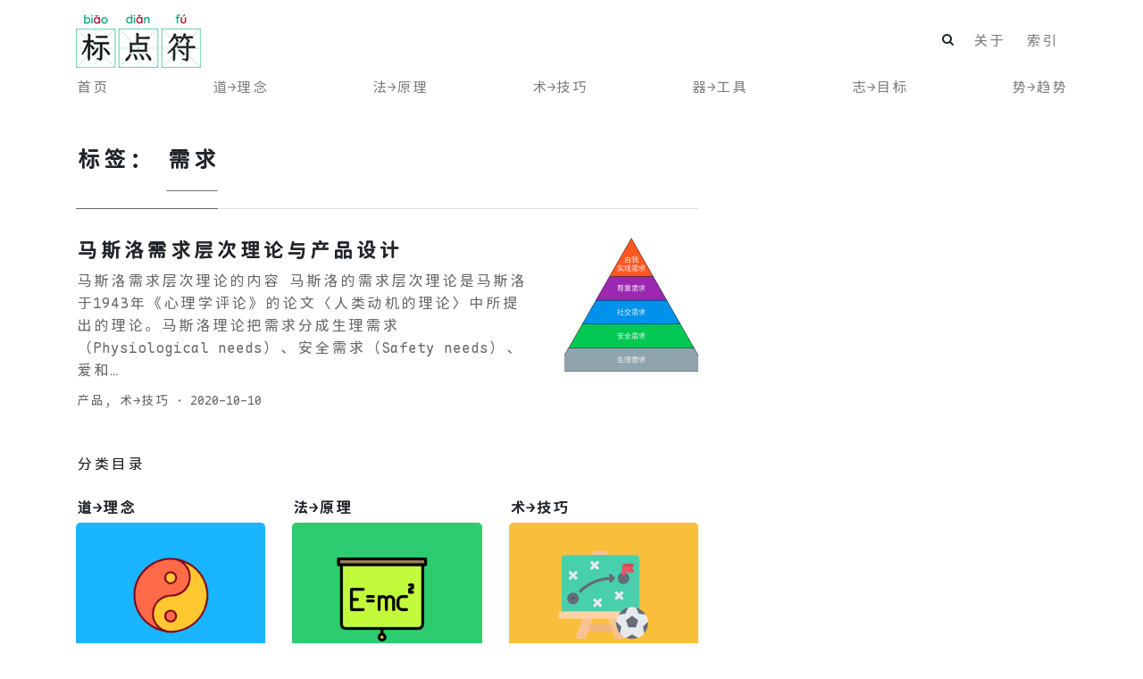

--- FILE ---
content_type: text/html; charset=UTF-8
request_url: https://www.biaodianfu.com/tag/%E9%9C%80%E6%B1%82
body_size: 6991
content:
<!DOCTYPE html>
<html lang="zh-Hans">
<head>
<meta charset="UTF-8">
<meta name="viewport" content="width=device-width, initial-scale=1">
<link rel="shortcut icon" href="https://www.biaodianfu.com/favicon.ico">
<link rel='stylesheet' href='https://chinese-fonts-cdn.netlify.app/packages/maple-mono-cn/dist/MapleMono-CN-Regular/result.css' />
<title>需求 &#8211; 标点符</title>
<meta name='robots' content='max-image-preview:large' />
<link rel='dns-prefetch' href='//www.biaodianfu.com' />
<link rel="alternate" type="application/rss+xml" title="标点符 &raquo; Feed" href="https://www.biaodianfu.com/feed" />
<link rel="alternate" type="application/rss+xml" title="标点符 &raquo; 需求 标签 Feed" href="https://www.biaodianfu.com/tag/%e9%9c%80%e6%b1%82/feed" />
<style id='wp-img-auto-sizes-contain-inline-css' type='text/css'>
img:is([sizes=auto i],[sizes^="auto," i]){contain-intrinsic-size:3000px 1500px}
/*# sourceURL=wp-img-auto-sizes-contain-inline-css */
</style>
<style id='classic-theme-styles-inline-css' type='text/css'>
/*! This file is auto-generated */
.wp-block-button__link{color:#fff;background-color:#32373c;border-radius:9999px;box-shadow:none;text-decoration:none;padding:calc(.667em + 2px) calc(1.333em + 2px);font-size:1.125em}.wp-block-file__button{background:#32373c;color:#fff;text-decoration:none}
/*# sourceURL=/wp-includes/css/classic-themes.min.css */
</style>
<link rel='stylesheet' id='categories-images-styles-css' href='https://www.biaodianfu.com/wp-content/plugins/categories-images/assets/css/zci-styles.css?ver=3.3.1' type='text/css' media='all' />
<link rel='stylesheet' id='ez-toc-css' href='https://www.biaodianfu.com/wp-content/plugins/easy-table-of-contents/assets/css/screen.min.css?ver=2.0.80' type='text/css' media='all' />
<style id='ez-toc-inline-css' type='text/css'>
div#ez-toc-container .ez-toc-title {font-size: 100%;}div#ez-toc-container .ez-toc-title {font-weight: 500;}div#ez-toc-container ul li , div#ez-toc-container ul li a {font-size: 95%;}div#ez-toc-container ul li , div#ez-toc-container ul li a {font-weight: 500;}div#ez-toc-container nav ul ul li {font-size: 90%;}div#ez-toc-container {width: 100%;}.ez-toc-box-title {font-weight: bold; margin-bottom: 10px; text-align: center; text-transform: uppercase; letter-spacing: 1px; color: #666; padding-bottom: 5px;position:absolute;top:-4%;left:5%;background-color: inherit;transition: top 0.3s ease;}.ez-toc-box-title.toc-closed {top:-25%;}
.ez-toc-container-direction {direction: ltr;}.ez-toc-counter ul{counter-reset: item ;}.ez-toc-counter nav ul li a::before {content: counters(item, '.', decimal) '. ';display: inline-block;counter-increment: item;flex-grow: 0;flex-shrink: 0;margin-right: .2em; float: left; }.ez-toc-widget-direction {direction: ltr;}.ez-toc-widget-container ul{counter-reset: item ;}.ez-toc-widget-container nav ul li a::before {content: counters(item, '.', decimal) '. ';display: inline-block;counter-increment: item;flex-grow: 0;flex-shrink: 0;margin-right: .2em; float: left; }
/*# sourceURL=ez-toc-inline-css */
</style>
<link rel='stylesheet' id='mundana-styles-css' href='https://www.biaodianfu.com/wp-content/themes/mundana/assets/css/theme.min.css?ver=1.1.7.1741006865' type='text/css' media='all' />
<link rel='stylesheet' id='claps-applause-css' href='https://www.biaodianfu.com/wp-content/plugins/wp-claps-applause/css/claps-applause.css?ver=6.9' type='text/css' media='all' />
<script type="text/javascript" src="https://www.biaodianfu.com/wp-includes/js/jquery/jquery.min.js?ver=3.7.1" id="jquery-core-js"></script>
<script type="text/javascript" src="https://www.biaodianfu.com/wp-includes/js/jquery/jquery-migrate.min.js?ver=3.4.1" id="jquery-migrate-js"></script>
<style id='global-styles-inline-css' type='text/css'>
:root{--wp--preset--aspect-ratio--square: 1;--wp--preset--aspect-ratio--4-3: 4/3;--wp--preset--aspect-ratio--3-4: 3/4;--wp--preset--aspect-ratio--3-2: 3/2;--wp--preset--aspect-ratio--2-3: 2/3;--wp--preset--aspect-ratio--16-9: 16/9;--wp--preset--aspect-ratio--9-16: 9/16;--wp--preset--color--black: #000000;--wp--preset--color--cyan-bluish-gray: #abb8c3;--wp--preset--color--white: #ffffff;--wp--preset--color--pale-pink: #f78da7;--wp--preset--color--vivid-red: #cf2e2e;--wp--preset--color--luminous-vivid-orange: #ff6900;--wp--preset--color--luminous-vivid-amber: #fcb900;--wp--preset--color--light-green-cyan: #7bdcb5;--wp--preset--color--vivid-green-cyan: #00d084;--wp--preset--color--pale-cyan-blue: #8ed1fc;--wp--preset--color--vivid-cyan-blue: #0693e3;--wp--preset--color--vivid-purple: #9b51e0;--wp--preset--gradient--vivid-cyan-blue-to-vivid-purple: linear-gradient(135deg,rgb(6,147,227) 0%,rgb(155,81,224) 100%);--wp--preset--gradient--light-green-cyan-to-vivid-green-cyan: linear-gradient(135deg,rgb(122,220,180) 0%,rgb(0,208,130) 100%);--wp--preset--gradient--luminous-vivid-amber-to-luminous-vivid-orange: linear-gradient(135deg,rgb(252,185,0) 0%,rgb(255,105,0) 100%);--wp--preset--gradient--luminous-vivid-orange-to-vivid-red: linear-gradient(135deg,rgb(255,105,0) 0%,rgb(207,46,46) 100%);--wp--preset--gradient--very-light-gray-to-cyan-bluish-gray: linear-gradient(135deg,rgb(238,238,238) 0%,rgb(169,184,195) 100%);--wp--preset--gradient--cool-to-warm-spectrum: linear-gradient(135deg,rgb(74,234,220) 0%,rgb(151,120,209) 20%,rgb(207,42,186) 40%,rgb(238,44,130) 60%,rgb(251,105,98) 80%,rgb(254,248,76) 100%);--wp--preset--gradient--blush-light-purple: linear-gradient(135deg,rgb(255,206,236) 0%,rgb(152,150,240) 100%);--wp--preset--gradient--blush-bordeaux: linear-gradient(135deg,rgb(254,205,165) 0%,rgb(254,45,45) 50%,rgb(107,0,62) 100%);--wp--preset--gradient--luminous-dusk: linear-gradient(135deg,rgb(255,203,112) 0%,rgb(199,81,192) 50%,rgb(65,88,208) 100%);--wp--preset--gradient--pale-ocean: linear-gradient(135deg,rgb(255,245,203) 0%,rgb(182,227,212) 50%,rgb(51,167,181) 100%);--wp--preset--gradient--electric-grass: linear-gradient(135deg,rgb(202,248,128) 0%,rgb(113,206,126) 100%);--wp--preset--gradient--midnight: linear-gradient(135deg,rgb(2,3,129) 0%,rgb(40,116,252) 100%);--wp--preset--font-size--small: 13px;--wp--preset--font-size--medium: 20px;--wp--preset--font-size--large: 36px;--wp--preset--font-size--x-large: 42px;--wp--preset--spacing--20: 0.44rem;--wp--preset--spacing--30: 0.67rem;--wp--preset--spacing--40: 1rem;--wp--preset--spacing--50: 1.5rem;--wp--preset--spacing--60: 2.25rem;--wp--preset--spacing--70: 3.38rem;--wp--preset--spacing--80: 5.06rem;--wp--preset--shadow--natural: 6px 6px 9px rgba(0, 0, 0, 0.2);--wp--preset--shadow--deep: 12px 12px 50px rgba(0, 0, 0, 0.4);--wp--preset--shadow--sharp: 6px 6px 0px rgba(0, 0, 0, 0.2);--wp--preset--shadow--outlined: 6px 6px 0px -3px rgb(255, 255, 255), 6px 6px rgb(0, 0, 0);--wp--preset--shadow--crisp: 6px 6px 0px rgb(0, 0, 0);}:where(.is-layout-flex){gap: 0.5em;}:where(.is-layout-grid){gap: 0.5em;}body .is-layout-flex{display: flex;}.is-layout-flex{flex-wrap: wrap;align-items: center;}.is-layout-flex > :is(*, div){margin: 0;}body .is-layout-grid{display: grid;}.is-layout-grid > :is(*, div){margin: 0;}:where(.wp-block-columns.is-layout-flex){gap: 2em;}:where(.wp-block-columns.is-layout-grid){gap: 2em;}:where(.wp-block-post-template.is-layout-flex){gap: 1.25em;}:where(.wp-block-post-template.is-layout-grid){gap: 1.25em;}.has-black-color{color: var(--wp--preset--color--black) !important;}.has-cyan-bluish-gray-color{color: var(--wp--preset--color--cyan-bluish-gray) !important;}.has-white-color{color: var(--wp--preset--color--white) !important;}.has-pale-pink-color{color: var(--wp--preset--color--pale-pink) !important;}.has-vivid-red-color{color: var(--wp--preset--color--vivid-red) !important;}.has-luminous-vivid-orange-color{color: var(--wp--preset--color--luminous-vivid-orange) !important;}.has-luminous-vivid-amber-color{color: var(--wp--preset--color--luminous-vivid-amber) !important;}.has-light-green-cyan-color{color: var(--wp--preset--color--light-green-cyan) !important;}.has-vivid-green-cyan-color{color: var(--wp--preset--color--vivid-green-cyan) !important;}.has-pale-cyan-blue-color{color: var(--wp--preset--color--pale-cyan-blue) !important;}.has-vivid-cyan-blue-color{color: var(--wp--preset--color--vivid-cyan-blue) !important;}.has-vivid-purple-color{color: var(--wp--preset--color--vivid-purple) !important;}.has-black-background-color{background-color: var(--wp--preset--color--black) !important;}.has-cyan-bluish-gray-background-color{background-color: var(--wp--preset--color--cyan-bluish-gray) !important;}.has-white-background-color{background-color: var(--wp--preset--color--white) !important;}.has-pale-pink-background-color{background-color: var(--wp--preset--color--pale-pink) !important;}.has-vivid-red-background-color{background-color: var(--wp--preset--color--vivid-red) !important;}.has-luminous-vivid-orange-background-color{background-color: var(--wp--preset--color--luminous-vivid-orange) !important;}.has-luminous-vivid-amber-background-color{background-color: var(--wp--preset--color--luminous-vivid-amber) !important;}.has-light-green-cyan-background-color{background-color: var(--wp--preset--color--light-green-cyan) !important;}.has-vivid-green-cyan-background-color{background-color: var(--wp--preset--color--vivid-green-cyan) !important;}.has-pale-cyan-blue-background-color{background-color: var(--wp--preset--color--pale-cyan-blue) !important;}.has-vivid-cyan-blue-background-color{background-color: var(--wp--preset--color--vivid-cyan-blue) !important;}.has-vivid-purple-background-color{background-color: var(--wp--preset--color--vivid-purple) !important;}.has-black-border-color{border-color: var(--wp--preset--color--black) !important;}.has-cyan-bluish-gray-border-color{border-color: var(--wp--preset--color--cyan-bluish-gray) !important;}.has-white-border-color{border-color: var(--wp--preset--color--white) !important;}.has-pale-pink-border-color{border-color: var(--wp--preset--color--pale-pink) !important;}.has-vivid-red-border-color{border-color: var(--wp--preset--color--vivid-red) !important;}.has-luminous-vivid-orange-border-color{border-color: var(--wp--preset--color--luminous-vivid-orange) !important;}.has-luminous-vivid-amber-border-color{border-color: var(--wp--preset--color--luminous-vivid-amber) !important;}.has-light-green-cyan-border-color{border-color: var(--wp--preset--color--light-green-cyan) !important;}.has-vivid-green-cyan-border-color{border-color: var(--wp--preset--color--vivid-green-cyan) !important;}.has-pale-cyan-blue-border-color{border-color: var(--wp--preset--color--pale-cyan-blue) !important;}.has-vivid-cyan-blue-border-color{border-color: var(--wp--preset--color--vivid-cyan-blue) !important;}.has-vivid-purple-border-color{border-color: var(--wp--preset--color--vivid-purple) !important;}.has-vivid-cyan-blue-to-vivid-purple-gradient-background{background: var(--wp--preset--gradient--vivid-cyan-blue-to-vivid-purple) !important;}.has-light-green-cyan-to-vivid-green-cyan-gradient-background{background: var(--wp--preset--gradient--light-green-cyan-to-vivid-green-cyan) !important;}.has-luminous-vivid-amber-to-luminous-vivid-orange-gradient-background{background: var(--wp--preset--gradient--luminous-vivid-amber-to-luminous-vivid-orange) !important;}.has-luminous-vivid-orange-to-vivid-red-gradient-background{background: var(--wp--preset--gradient--luminous-vivid-orange-to-vivid-red) !important;}.has-very-light-gray-to-cyan-bluish-gray-gradient-background{background: var(--wp--preset--gradient--very-light-gray-to-cyan-bluish-gray) !important;}.has-cool-to-warm-spectrum-gradient-background{background: var(--wp--preset--gradient--cool-to-warm-spectrum) !important;}.has-blush-light-purple-gradient-background{background: var(--wp--preset--gradient--blush-light-purple) !important;}.has-blush-bordeaux-gradient-background{background: var(--wp--preset--gradient--blush-bordeaux) !important;}.has-luminous-dusk-gradient-background{background: var(--wp--preset--gradient--luminous-dusk) !important;}.has-pale-ocean-gradient-background{background: var(--wp--preset--gradient--pale-ocean) !important;}.has-electric-grass-gradient-background{background: var(--wp--preset--gradient--electric-grass) !important;}.has-midnight-gradient-background{background: var(--wp--preset--gradient--midnight) !important;}.has-small-font-size{font-size: var(--wp--preset--font-size--small) !important;}.has-medium-font-size{font-size: var(--wp--preset--font-size--medium) !important;}.has-large-font-size{font-size: var(--wp--preset--font-size--large) !important;}.has-x-large-font-size{font-size: var(--wp--preset--font-size--x-large) !important;}
/*# sourceURL=global-styles-inline-css */
</style>
</head>
<body class="archive tag tag-242 wp-theme-mundana">
<header id="MagicMenu" class="navbar-light fixed-top navbar mediumnavigation">
    <div class="container">
        <div class="d-lg-flex justify-content-between align-items-center brandrow w-100">
            <div class="logoarea"><a class="blog-logo" href='https://www.biaodianfu.com/' rel='home'><img src='https://www.biaodianfu.com/biaodianfu_logo_small.png' alt='标点符'></a></div>
                <!-- Secondary Top Menu -->
                <div class="navbar-expand-lg d-lg-flex align-items-center text-lg-right"><div id="bs4navbartop" class="collapse navbar-collapse"><ul id="menu-%e6%ac%a1%e5%af%bc%e8%88%aa" class="navbar-nav w-100 d-lg-flex align-items-center"><li class="menu-item search align-self-center"><form action="https://www.biaodianfu.com/" class="search-form" autocomplete="off"><div class="form-group has-feedback"><input type="hidden" name="post_type" value="post" /><input type="text" class="form-control" name="s" placeholder="搜索"><i class="fa fa-search form-control-feedback"></i></div></form></li><li id="menu-item-760" class="menu-item menu-item-type-post_type menu-item-object-post menu-item-760 nav-item"><a href="https://www.biaodianfu.com/aboutme.html" class="nav-link">关于</a></li>
<li id="menu-item-759" class="menu-item menu-item-type-post_type menu-item-object-page menu-item-759 nav-item"><a href="https://www.biaodianfu.com/roadmap" class="nav-link">索引</a></li>
</ul></div></div>
                <!-- Secondary Top Menu -->
            </div>
        <!-- Main Menu -->
        <div class="navbar-expand-lg d-flex  align-items-center w-100"><div id="bs4navbar" class="collapse navbar-collapse"><ul id="menu-%e5%af%bc%e8%88%aa" class="navbar-nav w-100 d-flex align-items-center justify-content-between"><li id="menu-item-695" class="menu-item menu-item-type-custom menu-item-object-custom menu-item-home menu-item-695 nav-item"><a href="http://www.biaodianfu.com/" class="nav-link">首页</a></li>
<li id="menu-item-24" class="menu-item menu-item-type-taxonomy menu-item-object-category menu-item-24 nav-item"><a href="https://www.biaodianfu.com/category/philosophy" class="nav-link">道→理念</a></li>
<li id="menu-item-23" class="menu-item menu-item-type-taxonomy menu-item-object-category menu-item-23 nav-item"><a href="https://www.biaodianfu.com/category/principle" class="nav-link">法→原理</a></li>
<li id="menu-item-22" class="menu-item menu-item-type-taxonomy menu-item-object-category menu-item-22 nav-item"><a href="https://www.biaodianfu.com/category/practice" class="nav-link">术→技巧</a></li>
<li id="menu-item-20" class="menu-item menu-item-type-taxonomy menu-item-object-category menu-item-20 nav-item"><a href="https://www.biaodianfu.com/category/tools" class="nav-link">器→工具</a></li>
<li id="menu-item-21" class="menu-item menu-item-type-taxonomy menu-item-object-category menu-item-21 nav-item"><a href="https://www.biaodianfu.com/category/goal" class="nav-link">志→目标</a></li>
<li id="menu-item-19" class="menu-item menu-item-type-taxonomy menu-item-object-category menu-item-19 nav-item"><a href="https://www.biaodianfu.com/category/trends" class="nav-link">势→趋势</a></li>
</ul></div></div>
        <!-- Main Menu -->
    </div>
</header>
<!-- Begin site-content  -->
<div class="container site-content">
<div class="row justify-content-between">
    <!-- main -->
    <div class="col-md-8 pr-4 pr-md-5">
        <div class="section-title"><h2 class="spanborder h4 text-capitalize"><span>标签： <span>需求</span></span></h2></div>
        <!-- begin post -->                             
        <div class="mb-5 d-flex justify-content-between postbox" id="post-1582"><div class="col-md-9 pl-0"><h2 class="mb-2"><a class="text-dark" href="https://www.biaodianfu.com/maslows-hierarchy-of-needs.html">马斯洛需求层次理论与产品设计</a></h2><p class="excerpt">马斯洛需求层次理论的内容 马斯洛的需求层次理论是马斯洛于1943年《心理学评论》的论文〈人类动机的理论〉中所提出的理论。马斯洛理论把需求分成生理需求（Physiological needs）、安全需求（Safety needs）、爱和…</p><div class="d-flex justify-content-between align-items-center"><div><div class="card-text text-muted small"><span class="thecatlinks"><a href="https://www.biaodianfu.com/category/practice/product" rel="category tag">产品</a>, <a href="https://www.biaodianfu.com/category/practice" rel="category tag">术→技巧</a></span> &middot; <span class="post-date"><time class="post-date">2020-10-10</time></span></div></div></div></div> <div class="col-md-2.5 pr-0 text-right"><a href="https://www.biaodianfu.com/maslows-hierarchy-of-needs.html"><img width="150" height="150" src="https://www.biaodianfu.com/wp-content/uploads/2020/10/maslows-hierarchy-of-needs-150x150.png" class="attachment-thumbnail size-thumbnail wp-post-image" alt="" decoding="async" /></a></div></div>
        <!-- end post -->
        <!-- pagination -->                     
        <div class="bottompagination"></div>
        <!-- end pagination -->
        <!-- display categories -->
        <div class="clearfix"></div>
        <div id="allcategories" class="display-categories mt-5"><p class="text-uppercase font-weight-light mb-0">分类目录</p><div class="row"><div class="col-4 mt-4"><div class="text-uppercase font-weight-bold mb-1"><a class="text-dark" href="https://www.biaodianfu.com/category/philosophy" alt="查看所有 道→理念 的文章">道→理念</a></div> <a href="https://www.biaodianfu.com/category/philosophy"><img src="/img/philosophy.png"/></a><a href="https://www.biaodianfu.com/category/philosophy"><div class="text-muted mt-1">22 篇文章</div></a></div><div class="col-4 mt-4"><div class="text-uppercase font-weight-bold mb-1"><a class="text-dark" href="https://www.biaodianfu.com/category/principle" alt="查看所有 法→原理 的文章">法→原理</a></div> <a href="https://www.biaodianfu.com/category/principle"><img src="/img/principle.png"/></a><a href="https://www.biaodianfu.com/category/principle"><div class="text-muted mt-1">103 篇文章</div></a></div><div class="col-4 mt-4"><div class="text-uppercase font-weight-bold mb-1"><a class="text-dark" href="https://www.biaodianfu.com/category/practice" alt="查看所有 术→技巧 的文章">术→技巧</a></div> <a href="https://www.biaodianfu.com/category/practice"><img src="/img/practice.png"/></a><a href="https://www.biaodianfu.com/category/practice"><div class="text-muted mt-1">563 篇文章</div></a></div><div class="col-4 mt-4"><div class="text-uppercase font-weight-bold mb-1"><a class="text-dark" href="https://www.biaodianfu.com/category/goal" alt="查看所有 志→目标 的文章">志→目标</a></div> <a href="https://www.biaodianfu.com/category/goal"><img src="/img/goal.png"/></a><a href="https://www.biaodianfu.com/category/goal"><div class="text-muted mt-1">89 篇文章</div></a></div><div class="col-4 mt-4"><div class="text-uppercase font-weight-bold mb-1"><a class="text-dark" href="https://www.biaodianfu.com/category/tools" alt="查看所有 器→工具 的文章">器→工具</a></div> <a href="https://www.biaodianfu.com/category/tools"><img src="/img/tools.png"/></a><a href="https://www.biaodianfu.com/category/tools"><div class="text-muted mt-1">537 篇文章</div></a></div><div class="col-4 mt-4"><div class="text-uppercase font-weight-bold mb-1"><a class="text-dark" href="https://www.biaodianfu.com/category/trends" alt="查看所有 势→趋势 的文章">势→趋势</a></div> <a href="https://www.biaodianfu.com/category/trends"><img src="/img/trends.png"/></a><a href="https://www.biaodianfu.com/category/trends"><div class="text-muted mt-1">7 篇文章</div></a></div></div></div>
        <!-- end display categories -->
    </div>    
    <!-- end main -->
    <!-- right sidebar (popular posts and widgets if any) -->
    <div class="col-md-4 thesidebar">
        <ol class="list-featured">
        </ol>
    </div>
</div><!-- end right sidebar -->
</div>
</div> <!-- / end container site-content -->
<a href="" class="back-to-top"><i class="fa fa-angle-up"></i></a>
<div class="container text-center text-md-left">
    <footer class="footer text-muted d-md-flex justify-content-between align-items-center pt-4 pb-4 border-top" itemscope="itemscope" itemtype="http://schema.org/WPFooter" role="contentinfo">
        <div>&copy; 标点符. All rights reserved.</div>
        <div class="text-md-right"><a href='http://beian.miit.gov.cn/'>苏ICP备08120382号</a></div>
    </footer>
</div>
<script type="text/x-mathjax-config">MathJax.Hub.Config({ tex2jax: { inlineMath: [ ['$','$'], ["\\(","\\)"] ], processEscapes: true } }); </script>
<script>var _hmt = _hmt || [];(function() { var hm = document.createElement("script"); hm.src = "https://hm.baidu.com/hm.js?96fa7bd66c5549ed75c07b031964b927"; var s = document.getElementsByTagName("script")[0]; s.parentNode.insertBefore(hm, s); })();</script>
        <script type="application/ld+json">
        {
            "@context": "https://schema.org",
            "@type": "WebPage",
            "name": "标点符",
            "url": "https://www.biaodianfu.com",
            "description": "格物致知→知行合一",
            "publisher": {
                "@type": "Organization",
                "name": "标点符"
            }
        }
        </script>
        <script type="speculationrules">
{"prefetch":[{"source":"document","where":{"and":[{"href_matches":"/*"},{"not":{"href_matches":["/wp-*.php","/wp-admin/*","/wp-content/uploads/*","/wp-content/*","/wp-content/plugins/*","/wp-content/themes/mundana/*","/*\\?(.+)"]}},{"not":{"selector_matches":"a[rel~=\"nofollow\"]"}},{"not":{"selector_matches":".no-prefetch, .no-prefetch a"}}]},"eagerness":"conservative"}]}
</script>
<script type="text/javascript">/* <![CDATA[ */!function(e,n){var r={"selectors":{"block":"pre.EnlighterJSRAW","inline":"code.EnlighterJSRAW"},"options":{"indent":4,"ampersandCleanup":true,"linehover":false,"rawcodeDbclick":false,"textOverflow":"break","linenumbers":true,"theme":"atomic","language":"generic","retainCssClasses":false,"collapse":false,"toolbarOuter":"","toolbarTop":"{BTN_RAW}{BTN_COPY}{BTN_WINDOW}{BTN_WEBSITE}","toolbarBottom":""},"resources":["https:\/\/www.biaodianfu.com\/wp-content\/plugins\/enlighter\/cache\/enlighterjs.min.css?Dr1QKZCr765R2DM","https:\/\/www.biaodianfu.com\/wp-content\/plugins\/enlighter\/resources\/enlighterjs\/enlighterjs.min.js"]},o=document.getElementsByTagName("head")[0],t=n&&(n.error||n.log)||function(){};e.EnlighterJSINIT=function(){!function(e,n){var r=0,l=null;function c(o){l=o,++r==e.length&&(!0,n(l))}e.forEach(function(e){switch(e.match(/\.([a-z]+)(?:[#?].*)?$/)[1]){case"js":var n=document.createElement("script");n.onload=function(){c(null)},n.onerror=c,n.src=e,n.async=!0,o.appendChild(n);break;case"css":var r=document.createElement("link");r.onload=function(){c(null)},r.onerror=c,r.rel="stylesheet",r.type="text/css",r.href=e,r.media="all",o.appendChild(r);break;default:t("Error: invalid file extension",e)}})}(r.resources,function(e){e?t("Error: failed to dynamically load EnlighterJS resources!",e):"undefined"!=typeof EnlighterJS?EnlighterJS.init(r.selectors.block,r.selectors.inline,r.options):t("Error: EnlighterJS resources not loaded yet!")})},(document.querySelector(r.selectors.block)||document.querySelector(r.selectors.inline))&&e.EnlighterJSINIT()}(window,console); /* ]]> */</script><script type="text/javascript" id="ez-toc-scroll-scriptjs-js-extra">
/* <![CDATA[ */
var eztoc_smooth_local = {"scroll_offset":"30","add_request_uri":"","add_self_reference_link":""};
//# sourceURL=ez-toc-scroll-scriptjs-js-extra
/* ]]> */
</script>
<script type="text/javascript" src="https://www.biaodianfu.com/wp-content/plugins/easy-table-of-contents/assets/js/smooth_scroll.min.js?ver=2.0.80" id="ez-toc-scroll-scriptjs-js"></script>
<script type="text/javascript" src="https://www.biaodianfu.com/wp-content/plugins/easy-table-of-contents/vendor/js-cookie/js.cookie.min.js?ver=2.2.1" id="ez-toc-js-cookie-js"></script>
<script type="text/javascript" src="https://www.biaodianfu.com/wp-content/plugins/easy-table-of-contents/vendor/sticky-kit/jquery.sticky-kit.min.js?ver=1.9.2" id="ez-toc-jquery-sticky-kit-js"></script>
<script type="text/javascript" id="ez-toc-js-js-extra">
/* <![CDATA[ */
var ezTOC = {"smooth_scroll":"1","visibility_hide_by_default":"","scroll_offset":"30","fallbackIcon":"\u003Cspan class=\"\"\u003E\u003Cspan class=\"eztoc-hide\" style=\"display:none;\"\u003EToggle\u003C/span\u003E\u003Cspan class=\"ez-toc-icon-toggle-span\"\u003E\u003Csvg style=\"fill: #999;color:#999\" xmlns=\"http://www.w3.org/2000/svg\" class=\"list-377408\" width=\"20px\" height=\"20px\" viewBox=\"0 0 24 24\" fill=\"none\"\u003E\u003Cpath d=\"M6 6H4v2h2V6zm14 0H8v2h12V6zM4 11h2v2H4v-2zm16 0H8v2h12v-2zM4 16h2v2H4v-2zm16 0H8v2h12v-2z\" fill=\"currentColor\"\u003E\u003C/path\u003E\u003C/svg\u003E\u003Csvg style=\"fill: #999;color:#999\" class=\"arrow-unsorted-368013\" xmlns=\"http://www.w3.org/2000/svg\" width=\"10px\" height=\"10px\" viewBox=\"0 0 24 24\" version=\"1.2\" baseProfile=\"tiny\"\u003E\u003Cpath d=\"M18.2 9.3l-6.2-6.3-6.2 6.3c-.2.2-.3.4-.3.7s.1.5.3.7c.2.2.4.3.7.3h11c.3 0 .5-.1.7-.3.2-.2.3-.5.3-.7s-.1-.5-.3-.7zM5.8 14.7l6.2 6.3 6.2-6.3c.2-.2.3-.5.3-.7s-.1-.5-.3-.7c-.2-.2-.4-.3-.7-.3h-11c-.3 0-.5.1-.7.3-.2.2-.3.5-.3.7s.1.5.3.7z\"/\u003E\u003C/svg\u003E\u003C/span\u003E\u003C/span\u003E","chamomile_theme_is_on":""};
//# sourceURL=ez-toc-js-js-extra
/* ]]> */
</script>
<script type="text/javascript" src="https://www.biaodianfu.com/wp-content/plugins/easy-table-of-contents/assets/js/front.min.js?ver=2.0.80-1767518159" id="ez-toc-js-js"></script>
<script type="text/javascript" src="https://www.biaodianfu.com/wp-content/themes/mundana/assets/js/theme.min.js?ver=1.1.7.1581932782" id="mundana-scripts-js"></script>
<script type="text/javascript" src="https://www.biaodianfu.com/wp-content/plugins/wp-claps-applause/js/js.cookie.js?ver=2.1.1" id="jquery-cookie-js"></script>
<script type="text/javascript" id="wp-claps-applause-js-extra">
/* <![CDATA[ */
var clapsapplause = {"ajax_url":"https://www.biaodianfu.com/wp-admin/admin-ajax.php","lovedText":"","loveText":""};
//# sourceURL=wp-claps-applause-js-extra
/* ]]> */
</script>
<script type="text/javascript" src="https://www.biaodianfu.com/wp-content/plugins/wp-claps-applause/js/claps-applause.js?ver=1.0.0" id="wp-claps-applause-js"></script>
</body>
</html>
